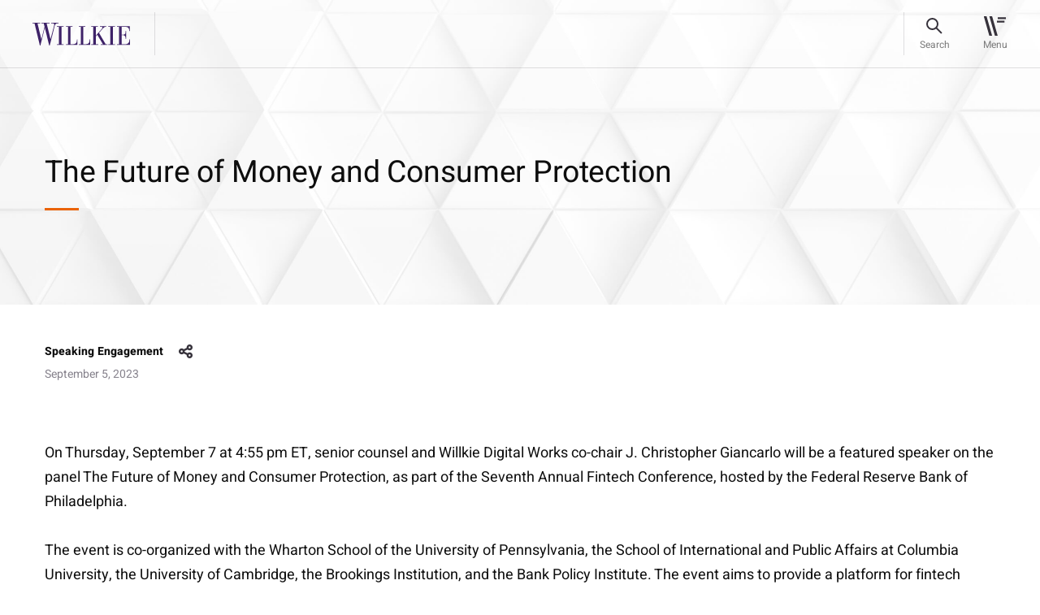

--- FILE ---
content_type: text/html; charset=utf-8
request_url: https://www.willkie.com/events/2023/09/the-future-of-money-and-consumer-protection
body_size: 8334
content:


<!DOCTYPE html>
<html lang="en" xmlns="http://www.w3.org/1999/xhtml">
<head>
    <meta charset="utf-8">
<meta content="IE=edge" http-equiv="X-UA-Compatible">
<meta name="viewport" content="width=1290">
    <meta name="viewport" content="width=device-width, initial-scale=1.0, maximum-scale=1.0, user-scalable=0">

<meta name="google-site-verification" content="wX8_JYH5LXNprfH3Vwvo8dr7FC6k41y2gkjllIkyE8A" />

<meta name="msvalidate.01" content="56FC9753E7FA18716DDB142CC21F829F" />



    <meta name="msvalidate.01" content="0199016F9FB8F3B662F9CA61C6937707" />
    <meta name="google-site-verification" content="pnAknzVFO_Ya0C9xuIjY3eDKBdHHHcoYCiUQUPQRMqI" />
    <meta name="description" content="">
    <meta property="og:title" content="">
    <meta property="og:description" content="">
    <meta property="og:url" content=https://www.willkie.com/events/2023/09/the-future-of-money-and-consumer-protection>

    <!-- The above 3 meta tags *must* come first in the head; any other head content must come *after* these tags -->
    <link rel="canonical" href="https://www.willkie.com/events/2023/09/the-future-of-money-and-consumer-protection" />


    <title>Willkie | The Future of Money and Consumer Protection</title>
    
    <!-- Bootstrap -->
    
    
    <link href="/styles/style.css" rel="stylesheet">
    <link href="/styles/app.css" rel="stylesheet">

    <script src="/Assets/scripts/jquery.min.js" nonce="CYPCK/XrDIC+pfe90ZRF195Mqc4="></script>
    <script src="/Assets/scripts/select2.min.js" nonce="CYPCK/XrDIC+pfe90ZRF195Mqc4="></script>
    <!-- OneTrust Cookies Consent Notice start for willkie-production-sitecor-639380-cd.azurewebsites.net -->
    <!--<script src="https://cdn.cookielaw.org/scripttemplates/otSDKStub.js"  type="text/javascript" charset="UTF-8" data-domain-script="57b896f3-7e29-42e9-a66a-a5a97bf382c6-test" ></script>
    <script type="text/javascript">
    function OptanonWrapper() { }
    </script>-->
    <!--<script src="https://cdn.cookielaw.org/scripttemplates/otSDKStub.js" type="text/javascript" charset="UTF-8" data-domain-script="44aa61f7-0bac-4e95-8140-b63a11dfe24d"></script>
    <script type="text/javascript">
        function OptanonWrapper() { }
    </script> -->
    <!-- OneTrust Cookies Consent Notice end for willkie-production-sitecor-639380-cd.azurewebsites.net -->
    
    <style nonce="CYPCK/XrDIC+pfe90ZRF195Mqc4=">
        .loader {
            top: 0;
            left: 0;
            position: fixed;
            opacity: 0.8;
            z-index: 10000000;
            background: #ffffff;
            height: 100%;
            width: 100%;
            margin: auto;
        }

        .strip-holder {
            top: 50%;
            -webkit-transform: translateY(-50%);
            -ms-transform: translateY(-50%);
            transform: translateY(-50%);
            left: 50%;
            margin-left: -50px;
            position: relative;
        }
        .loader-hidden {
            display: none;
        }
    </style>
    <script nonce="CYPCK/XrDIC+pfe90ZRF195Mqc4=">
        var browserfilterlist = [];
        browserappendfilter = function (parameter, value) {
            var isinfilter = false;
            if (browserfilterlist.length > 0) {
                $(browserfilterlist).each(function (index, data) {
                    if (data.parameter == parameter) {
                        data.value = value;
                        isinfilter = true;
                    }
                });
            }
            if (!isinfilter) {
                var addfilter = {};
                addfilter.parameter = parameter;
                addfilter.value = value;
                browserfilterlist.push(addfilter);
            }
            var currentfilter = [];
            $(browserfilterlist).each(function (index, data) {
                if (data.value != '0') {
                    currentfilter.push(data.parameter + '=' + data.value);
                }
            });
            window.history.replaceState("", "", "?");
            window.history.pushState({
                page: 'filtered'
            }, 'Filtered', '?' + currentfilter.join('&'));
        }
    </script>
    <script nonce="CYPCK/XrDIC+pfe90ZRF195Mqc4=">
        (function () {
            var s = document.createElement('script'); var h = document.querySelector('head') || document.body;
            s.src = 'https://acsbapp.com/apps/app/dist/js/app.js'; s.async = true; s.onload = function () { acsbJS.init({ statementLink: '', footerHtml: 'Willkie Farr & Gallagher LLP', hideMobile: false, hideTrigger: false, disableBgProcess: false, language: 'en', position: 'left', leadColor: '#3e2268', triggerColor: '#3e2268', triggerRadius: '50%', triggerPositionX: 'left', triggerPositionY: 'bottom', triggerIcon: 'people', triggerSize: 'medium', triggerOffsetX: 20, triggerOffsetY: 20, mobile: { triggerSize: 'small', triggerPositionX: 'left', triggerPositionY: 'bottom', triggerOffsetX: 10, triggerOffsetY: 10, triggerRadius: '50%' } }); }; h.appendChild(s);
        })();</script>

    <!-- Google Tag Manager -->
    <script nonce="CYPCK/XrDIC+pfe90ZRF195Mqc4=">
        (function (w, d, s, l, i) {
            w[l] = w[l] || []; w[l].push({
                'gtm.start':
                    new Date().getTime(), event: 'gtm.js'
            }); var f = d.getElementsByTagName(s)[0],
                j = d.createElement(s), dl = l != 'dataLayer' ? '&l=' + l : ''; j.async = true; j.src =
                    'https://www.googletagmanager.com/gtm.js?id=' + i + dl; f.parentNode.insertBefore(j, f);
        })(window, document, 'script', 'dataLayer', 'GTM-T66S6GV');</script>
    <!-- End Google Tag Manager -->
    <![endif]-->
</head>
<body data-spy="scroll" data-target=".wrapper-subnav" data-offset="200" class="">
    <div class="page-wrapper">
        <div class="loader loader-hidden" id="AjaxLoader">
            <div class="strip-holder">
                <img src="/img/icon-loading-Loading.svg" title="loading" alt="loading">
            </div>
        </div>
        <header class="fixed-top">
            
    <nav class="navbar navbar-expand-lg">
        <div class="container">
            <a href="/" class="navbar-brand" data-logo="/img/logo-sticky.svg" data-sticky-logo="/img/logo-sticky.svg">
                <img class="normal-image svg" src="/-/media/images/logo/logo-sticky.svg?la=en&amp;hash=9154E44C8A77EAF61FF86AB017E54BB8" alt="" width="120" height="28" />
            </a>
            <div id="stickyContent"></div>
            
            <div class="right-nav">
                <div class="search-bar" id="searchBar">
                    <a href="#" class="btn-search"><span>Search</span></a>

                    <form id="searchForm" action="/search?searchkeyword=" method="get">
                        <div class="form-group m-0">
                            <input class="form-control" name="searchkeyword" id="fieldSearch" type="text" value="" />

                            <label for="fieldSearch">
                                Search
                            </label>
                            <input type="reset" id="resetButton" value="" />
                        </div>
                        <input type="submit" id="submitButton" value="" />
                    </form>
                    <div id="autocomplete-data" class="autocomplete-items"></div>
                    <a href="#" class="btn-close"><span>Close</span></a>
                </div>
                <button class="navbar-toggler" type="button" data-toggle="collapse" data-target="#divNavbar" aria-controls="divNavbar" aria-expanded="false" aria-label="Toggle navigation">
                    <div id="iconHamburger"></div>
                    <span class="navbar-toggler-text">Menu</span>
                </button>
            </div>
            <div class="collapse navbar-collapse" id="divNavbar">
                <a href="#" class="close-icon"></a>
                <div class="main-menu" id="mainMenu">

                    <ul class="list-unstyled navbar-nav">
                                    <li class="">
<a href="/professionals" >Professionals</a>                                        
                                    </li>
                                    <li class="">
<a href="/capabilities" >Capabilities</a>                                        
                                    </li>
                                    <li class="">
<a href="/news" >News & Insights</a>                                        
                                    </li>
                                    <li class="">
<a href="/careers" >Careers</a>                                        
                                    </li>
                                    <li class="">
<a href="/corporate-citizenship" >Corporate Citizenship</a>                                        
                                    </li>
                    </ul>
                    <ul class="list-unstyled navbar-nav small-links">
                                    <li class="">
<a href="/about-us" >About Us</a>                                    </li>
                                    <li class="">
<a href="/locations" >Locations</a>                                    </li>
                                    <li class="">
<a href="/alumni" >Alumni</a>                                    </li>



                    </ul>
                </div>
            </div>
            <div class="header-overlay"></div>
        </div>
    </nav>
<script nonce="CYPCK/XrDIC+pfe90ZRF195Mqc4=">
    document.addEventListener("DOMContentLoaded", function () {
        const submitButton = document.getElementById("submitButton");
        const resetButton = document.getElementById("resetButton");
        const searchForm = document.getElementById("searchForm");
        if (submitButton && searchForm) {
            submitButton.addEventListener("click", function (e) {
                e.preventDefault();
                searchForm.submit(); // This line won't fail now
            });
        }
        if (resetButton) {
            resetButton.addEventListener("click", function (e) {
                e.preventDefault();
                searchClearResult();
            });
        }
    });
</script>
        </header>
        <main role="main" id="fullpage">
            <div class="breadcrumbs text-14">
                                    <a href="/news">News &amp; Insights</a>

            </div>
            

<style nonce="CYPCK/XrDIC+pfe90ZRF195Mqc4=">
    .share-heading .new-share #shareSocial {
        cursor: pointer;
    }
</style>
    <section class="cmn-bg-banner news-insights-banner wow customfadeInUp">
        <img class="divImg" src="/img/0.gif" alt="image-cmn-bg-banner" height="" width="" style="background-image: url('/img/image-insights-banner.jpg')" />
        <div class="container">
            <div class="row align-items-center">
                <div class="col-lg-10 col-xl-9">
                    <div class="banner-text">
                        <h1 class="h2">
The Future of Money and Consumer Protection                        </h1>
                    </div>
                </div>
            </div>
        </div>
    </section>
    <section class="news-insights-wrap wow customfadeInUp" data-wow-delay="0.2s" data-wow-duration="1s">
        <div class="container">
            <div class="row">
                <div class="col-12 text-14 news-insights-info">
                    <div class="share-heading">
                                    <h6>Speaking Engagement</h6>
                    <div class="new-share">
                        <a id="shareSocial">share</a>
                        <!-- AddToAny BEGIN -->
                        <div class="a2a_kit a2a_kit_size_32 a2a_default_style">
                            <a class="a2a_dd" href="https://www.addtoany.com/share"></a>
                            <a class="a2a_button_linkedin"></a>
                            <a class="a2a_button_email"></a>
                        </div>
                        <script nonce="CYPCK/XrDIC+pfe90ZRF195Mqc4=">
                            var a2a_config = a2a_config || {};
                            a2a_config.num_services = 2;
                        </script>
                        
                        <script async src="/Assets/scripts/static.addtoany-page.js" nonce="CYPCK/XrDIC+pfe90ZRF195Mqc4="></script>
                        <!-- AddToAny END -->
                    </div>
                    </div>
                        <p>September 5, 2023</p>
                </div>
                <div class="col-12 text-18">
<p>On Thursday, September 7 at 4:55 pm ET, senior counsel and Willkie Digital Works co-chair J. Christopher Giancarlo will be a featured speaker on the panel The Future of Money and Consumer Protection, as part of the Seventh Annual Fintech Conference, hosted by the Federal Reserve Bank of Philadelphia. </p>
<p>The event is co-organized with the Wharton School of the University of Pennsylvania, the School of International and Public Affairs at Columbia University, the University of Cambridge, the Brookings Institution, and the Bank Policy Institute. The event aims to provide a platform for fintech experts from various backgrounds to come together to discuss emerging issues in financial technology, their impact, and the appropriate policy responses. </p>
<p>To learn more and register for the event, click <a href="https://web.cvent.com/event/2b7eb9d4-740f-4916-b37c-d1fa9be317f5/websitePage:308f3e27-cd58-49ca-9ffd-d803bf5b1ab4">here</a>. </p>                </div>
            </div>
        </div>
    </section>
<style>
    .a2a_dd {
        display: none !important;
    }

    .a2a_overlay#a2a_overlay {
        display: none !important;
    }

    .a2a_full {
        display: none !important;
    }
</style>
<script nonce="CYPCK/XrDIC+pfe90ZRF195Mqc4=">
    $('#shareSocial').on('click', function (e) {
        $('.a2a_kit').toggleClass('open')
    });
</script>




    <section class="professional-list news-insight-details pb-5">
        <div class="container">
            <div class="row">
                    <div class="col-6 col-md-4 col-lg-3 wow customfadeInUp" data-wow-delay="0.2s" data-wow-duration="1s">
                        <div class="team">
                            <div class="team-img" style="background-image: url('/-/media/images/services_2/industries/industries_gray_tab_304x204_construction_crane/image-professional-bg-large.jpg?h=772&amp;w=2880&amp;hash=06DA6EECB98DDFEA9B162111834E55E9')">
                                    <img src="/img/0.gif" alt="Christopher J. Giancarlo" class="divImg" style="background-image:url('/-/media/attorneys/g/giancarlo-christopher/giancarlo_c_cropped_low_res_transparent.png')">
                            </div>
                                <a href="/professionals/g/giancarlo-j-christopher" class="h5 stretched-link">
                                    
                                    J. Christopher
                                    
                                    Giancarlo
                                    
                                </a>
                                                                <span class="text-14 d-block">Senior Counsel</span>

                            
                                    <span class="text-14 d-block">
                                        Corporate & Financial Services
                                    </span>
                            <div class="contact-info text-14">
                                            <a href="/locations/new-york">
                                                <span><img class="svg img-fluid" src="/img/icon-location-16px.svg" alt="New York" width="16" height="16"></span>
                                                New York
                                            </a>
                                                                    <a href="mailto:jcgiancarlo@willkie.com"><span><img class="svg img-fluid" src="/img/icon-email-16px.svg" alt="" width="16" height="16"></span>jcgiancarlo@willkie.com</a>
                                    <a href="tel:+1 212 728 3816"><span><img class="svg img-fluid" src="/img/icon-phone-16px.svg" alt="212 728 8632" width="16" height="16"></span>+1 212 728 3816</a>
                            </div>
                        </div>
                    </div>
            </div>
        </div>
    </section>


    <section class="cmn-practice-areas text-18 wow customfadeInUp">
        <div class="container">
            <div class="row">
                <div class="col-12">
                        <h3>Related Practice Areas</h3>
                        <div class="cmn-practice-inner-areas">
                                    <a href="/capabilities/practices/willkie-digital-works">
                                        Willkie Digital Works
                                    </a>
                        </div>
                </div>
            </div>
        </div>
    </section>



    <section class="cmn-box pt-0 related-locations wow customfadeInUp">
        <div class="container">
            <div class="row" id="myList_offices">
                <div class="col-12 m-0">
                    <h3 class="">Related Locations</h3>
                </div>
                    <div class="col-lg-4" style="display: none">
                        <div class="cmn-box-inner" id="hoverArrow-location1">
                            <h6>New York</h6>
                            <h5>
                                    <a class="stretched-link" href="/locations/new-york">
                                        787 Seventh Avenue <br />
                                        New York , NY 10019-6099
                                    </a>

                            </h5>
                        </div>
                    </div>
                            </div>
        </div>
    </section>

<script nonce="CYPCK/XrDIC+pfe90ZRF195Mqc4=">
    $(document).ready(function () {
        $("#myList_offices .col-lg-4").slice(0, 3).show();
    });
    $(".viewmoreOffices").click(function (event) {
        event.preventDefault();
        $("#myList_offices .col-lg-4").slice(0, $("#myList_offices .col-lg-4").length).show();
        $(this).hide();
        $(".viewlessOffices").show();
    });
    $(".viewlessOffices").click(function () {
        event.preventDefault();
        $("#myList_offices .col-lg-4").hide();
        $("#myList_offices .col-lg-4").slice(0, 3).show();
        $(this).hide();
        $(".viewmoreOffices").show();
    });

</script>

        </main>
        <footer>
            

<div class="container">
    <div class="row">
        <div class="col-12">
            <div class="loc-title" title="footer-title">
                <h2 class="link-18">Locations</h2>
            </div>
        </div>
    </div>
</div>
<div class="container address-list">
    
        <div class="row">
            <div class="address-cols col-12">
                    <div class="address-blocks text-14">
                        <span>
                            <a href="/locations/brussels">
                                Brussels
                            </a>
                        </span>
<a href="https://maps.app.goo.gl/ehJ1gjkE5LtTmz2c7" target="_blank" rel="noopener" >Rue Belliard 35/9 <br />
1040 Brussels </a>                        <br />
                        <a href="tel:+32 2 290 18 20">T +32 2 290 18 20</a>
                    </div>
                    <div class="address-blocks text-14">
                        <span>
                            <a href="/locations/chicago">
                                Chicago
                            </a>
                        </span>
<a href="https://maps.app.goo.gl/zcQMhEVvrGz6KKAA8" target="_blank" rel="noopener" > 300 North LaSalle Dr. <br />
Chicago, IL 60654-3406</a>                        <br />
                        <a href="tel:+1 312 728 9000 ">T +1 312 728 9000 </a>
                    </div>
                    <div class="address-blocks text-14">
                        <span>
                            <a href="/locations/dallas">
                                Dallas
                            </a>
                        </span>
<a href="https://maps.app.goo.gl/bmunrnY5WphJybd46" target="_blank" rel="noopener" >2699 Howell Street <br />
Dallas, TX 75204</a>                        <br />
                        <a href="tel:+1 214 233 4500">T +1 214 233 4500</a>
                    </div>
                    <div class="address-blocks text-14">
                        <span>
                            <a href="/locations/frankfurt">
                                Frankfurt
                            </a>
                        </span>
<a href="https://maps.app.goo.gl/SuGjAKUmNF8N3rQJ6" target="_blank" rel="noopener" >An der Welle 4 <br />
D-60322 Frankfurt am Main </a>                        <br />
                        <a href="tel:+49 69 79302 0">T +49 69 79302 0</a>
                    </div>
                    <div class="address-blocks text-14">
                        <span>
                            <a href="/locations/hamburg">
                                Hamburg
                            </a>
                        </span>
<a href="https://maps.app.goo.gl/U4eNtajssks8FJrw7" target="_blank" rel="noopener" >Poststraße 6 <br />
20354 Hamburg </a>                        <br />
                        <a href="tel:+49 40 30334 5200">T +49 40 30334 5200</a>
                    </div>
                    <div class="address-blocks text-14">
                        <span>
                            <a href="/locations/houston">
                                Houston
                            </a>
                        </span>
<a href="https://maps.app.goo.gl/KjWB9sxo8Z8aeZgd7" target="_blank" rel="noopener" >600 Travis Street <br />
Houston, TX 77002</a>                        <br />
                        <a href="tel:+1 713 510 1700">T +1 713 510 1700</a>
                    </div>
                    <div class="address-blocks text-14">
                        <span>
                            <a href="/locations/london">
                                London
                            </a>
                        </span>
<a href="https://maps.app.goo.gl/sJaCmLFN5DFNu7Uw8" target="_blank" rel="noopener" >Citypoint, 1 Ropemaker Street <br />
London EC2Y 9AW</a>                        <br />
                        <a href="tel:+44 20 3580 4700">T +44 20 3580 4700</a>
                    </div>
                    <div class="address-blocks text-14">
                        <span>
                            <a href="/locations/los-angeles">
                                Los Angeles
                            </a>
                        </span>
<a href="https://maps.app.goo.gl/FzcBWedZsMSjC77o9" target="_blank" rel="noopener" >2029 Century Park East <br />
Los Angeles, CA 90067-2905</a>                        <br />
                        <a href="tel:+1 310 855 3000 ">T +1 310 855 3000 </a>
                    </div>
                    <div class="address-blocks text-14">
                        <span>
                            <a href="/locations/milan">
                                Milan
                            </a>
                        </span>
<a href="http://goo.gl/maps/dJDZS" target="_blank" rel="noopener" >Via Michele Barozzi, 2 <br />
20122 Milan </a>                        <br />
                        <a href="tel:+39 02 76363 1">T +39 02 76363 1</a>
                    </div>
                    <div class="address-blocks text-14">
                        <span>
                            <a href="/locations/munich">
                                Munich
                            </a>
                        </span>
<a href="https://maps.app.goo.gl/WB8zmsswH5XJvci38" target="_blank" rel="noopener" >Brienner Straße 22 <br />
D-80333 Munich </a>                        <br />
                        <a href="tel:+49 89 203047500">T +49 89 203047500</a>
                    </div>
                    <div class="address-blocks text-14">
                        <span>
                            <a href="/locations/new-york">
                                New York
                            </a>
                        </span>
<a href="https://maps.app.goo.gl/3y6132mGE661u2ms8" target="_blank" rel="noopener" >787 Seventh Avenue <br />
New York, NY 10019-6099</a>                        <br />
                        <a href="tel:+1 212 728 8000">T +1 212 728 8000</a>
                    </div>
                    <div class="address-blocks text-14">
                        <span>
                            <a href="/locations/palo-alto">
                                Palo Alto
                            </a>
                        </span>
<a href="https://maps.app.goo.gl/E2YFEFD8WF51MSKo7" target="_blank" rel="noopener" >1801 Page Mill Road <br />
Palo Alto, CA 94304</a>                        <br />
                        <a href="tel:+1 650 887 9300">T +1 650 887 9300</a>
                    </div>
                    <div class="address-blocks text-14">
                        <span>
                            <a href="/locations/paris">
                                Paris
                            </a>
                        </span>
<a href="https://maps.app.goo.gl/uSYZHQGFrsDdsLgj7" target="_blank" rel="noopener" >21 boulevard Malesherbes <br />
75008 Paris </a>                        <br />
                        <a href="tel:+33 1 53 43 45 00">T +33 1 53 43 45 00</a>
                    </div>
                    <div class="address-blocks text-14">
                        <span>
                            <a href="/locations/rome">
                                Rome
                            </a>
                        </span>
<a href="http://goo.gl/maps/mWAbh" target="_blank" rel="noopener" >Via di Ripetta, 142 <br />
00186 Rome </a>                        <br />
                        <a href="tel:+39 06 68636 1">T +39 06 68636 1</a>
                    </div>
                    <div class="address-blocks text-14">
                        <span>
                            <a href="/locations/san-francisco">
                                San Francisco
                            </a>
                        </span>
<a href="https://maps.app.goo.gl/omSvPs64DnRN4NGk9" target="_blank" rel="noopener" >333 Bush St <br />
San Francisco, CA 94104</a>                        <br />
                        <a href="tel:+1 415 858 7400">T +1 415 858 7400</a>
                    </div>
                    <div class="address-blocks text-14">
                        <span>
                            <a href="/locations/washington">
                                Washington
                            </a>
                        </span>
<a href="http://goo.gl/maps/iXLGT" target="_blank" rel="noopener" >1875 K Street, N.W. <br />
Washington, DC 20006-1238</a>                        <br />
                        <a href="tel:+1 202 303 1000">T +1 202 303 1000</a>
                    </div>
            </div>
        </div>


</div>
<div class="full-width-border">
    

        <div class="container">
            <div class="row">
                <div class="col-lg-8 col-xl-8">
                    <div class="ft-data">
                            <div class="ft-menu">
                                <ul>
                                            <li>
<a href="/attorney-advertising" title="Attorney Advertising" >Attorney Advertising</a>                                            </li>
                                            <li>
<a href="/contact-us" title="Contact Us" >Contact Us</a>                                            </li>
                                            <li>
<a href="/legal-notices" title="Legal Notices" >Legal Notices</a>                                            </li>
                                            <li>
<a href="/privacy-policy" title="Privacy Policy" >Privacy Policy</a>                                            </li>
                                </ul>
                            </div>
                    </div>
                </div>
                <div class="col-lg-2 ml-auto">
                    <div class="social-share">
                        <ul>
                                    <li>
                                        <a target="_blank" rel="noopener" href="https://www.linkedin.com/company/willkie-farr-&amp;-gallagher-llp?trk=biz-companies-cym" title="LinkedIn">
                                            <img src="/-/media/images/socialmedia/footer-icons/icon-footer-linkedin.svg?iar=0&amp;hash=B57B47FA3FF333B021AAD1B2E129D5E0" alt="" />
                                        </a>
                                    </li>
                                    <li>
                                        <a target="_blank" rel="noopener" href="https://www.instagram.com/willkiefarr/?hl=en" title="Instagram">
                                            <img src="/-/media/images/socialmedia/footer-icons/icon-footer-ig.svg?iar=0&amp;hash=5D3C83265CCF75BBC8139588C6FB14B6" alt="" />
                                        </a>
                                    </li>
                        </ul>
                    </div>
                </div>
            </div>
        </div>


</div>
<div class="container">
    <div class="row">
        <div class="col-12">
            <div class="copyright">
                <span>&#169; 2026 Willkie Farr &amp; Gallagher LLP</span>
            </div>
        </div>
    </div>
</div>
        </footer>
    </div>
    <!-- Google Tag Manager (noscript) -->
    <noscript>
        <iframe src="https://www.googletagmanager.com/ns.html?id=GTM-T66S6GV"
                height="0" width="0" style="display:none;visibility:hidden"></iframe>
    </noscript>
    <!-- End Google Tag Manager (noscript) -->
    <script src="/Assets/scripts/app.js" nonce="CYPCK/XrDIC+pfe90ZRF195Mqc4="></script>
        <script src="" nonce="CYPCK/XrDIC+pfe90ZRF195Mqc4="></script>
    <script src="/Assets/scripts/search-box.js" nonce="CYPCK/XrDIC+pfe90ZRF195Mqc4="></script>
        </body>
</html>
